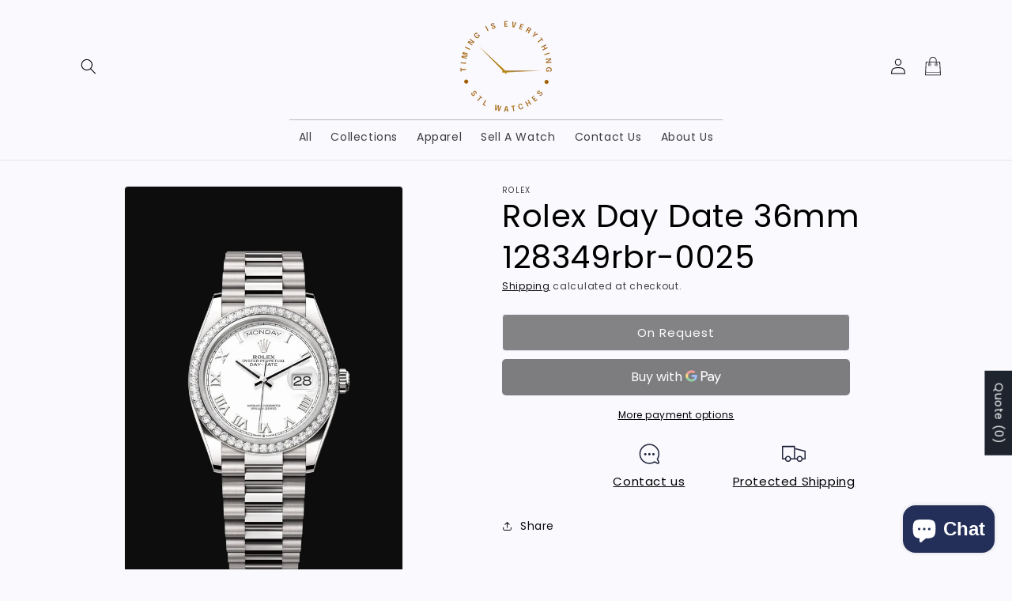

--- FILE ---
content_type: text/javascript
request_url: https://stlwatches.com/cdn/shop/t/4/assets/animations.js?v=30847184867476274621683581088
body_size: -332
content:
const SCROLL_ANIMATION_TRIGGER_CLASSNAME="scroll-trigger",SCROLL_ANIMATION_ACTIVE_CLASSNAME="scroll-trigger--active";function onIntersection(elements,observer){elements.forEach((element,index)=>{if(element.isIntersecting){const elementTarget=element.target;elementTarget.classList.add(SCROLL_ANIMATION_ACTIVE_CLASSNAME),elementTarget.hasAttribute("data-cascade")&&elementTarget.setAttribute("style",`--animation-order: ${index};`),observer.unobserve(elementTarget)}})}function initializeScrollAnimationTrigger(rootEl=document,isDesignModeEvent=!1){const animationTriggerElements=Array.from(rootEl.getElementsByClassName(SCROLL_ANIMATION_TRIGGER_CLASSNAME));if(animationTriggerElements.length===0)return;if(isDesignModeEvent){animationTriggerElements.forEach(element=>{element.classList.add("scroll-trigger--design-mode")});return}const observer=new IntersectionObserver(onIntersection,{rootMargin:"0px 0px -50px 0px"});animationTriggerElements.forEach(element=>observer.observe(element))}window.addEventListener("DOMContentLoaded",()=>initializeScrollAnimationTrigger()),Shopify.designMode&&(document.addEventListener("shopify:section:load",event=>initializeScrollAnimationTrigger(event.target,!0)),document.addEventListener("shopify:section:reorder",()=>initializeScrollAnimationTrigger(document,!0)));
//# sourceMappingURL=/cdn/shop/t/4/assets/animations.js.map?v=30847184867476274621683581088
